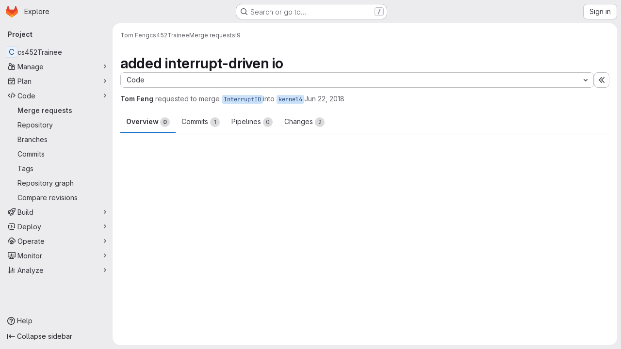

--- FILE ---
content_type: text/javascript; charset=utf-8
request_url: https://git.uwaterloo.ca/assets/webpack/commons-pages.dashboard.milestones.show-pages.groups.epics.index-pages.groups.epics.new-pages.groups-9193b4a2.d5931f36.chunk.js
body_size: 7091
content:
(this.webpackJsonp=this.webpackJsonp||[]).push([["commons-pages.dashboard.milestones.show-pages.groups.epics.index-pages.groups.epics.new-pages.groups-9193b4a2"],{"+23l":function(e,t,i){var n=i("iuDc"),a=i("eAmM"),r=i("uYOL"),s=Object.prototype.toString,o=a((function(e,t,i){null!=t&&"function"!=typeof t.toString&&(t=s.call(t)),e[t]=i}),n(r));e.exports=o},"5kjG":function(e,t,i){"use strict";i("RFHG"),i("z6RN"),i("xuo1"),i("v2fZ");var n=i("NnjE"),a=i("EiRk"),r=i("CbCZ"),s=i("zIFf"),o=i("b9Gi"),l=i("jlnU"),m=i("4wgn"),d=i("FxFN"),u=i("AxUD"),c=i("bOix"),f=i("/lV4"),p=i("FpZ5"),v=i.n(p),k=i("J6Lq"),g=i("d6eQ"),h=i("yTl/"),b=i.n(h),S={i18n:{deleteButtonText:Object(f.i)("TimeTracking|Delete time spent")},components:{GlLoadingIcon:n.a,GlTableLite:a.a,GlButton:r.a},directives:{GlTooltip:s.a},inject:{fullPath:{default:null},issuableType:{default:null}},props:{limitToHours:{type:Boolean,default:!1,required:!1},issuableId:{type:String,required:!1,default:""},timelogs:{type:Array,required:!1,default:void 0},workItemIid:{type:String,required:!1,default:""}},data(){var e;return{report:null!==(e=this.timelogs)&&void 0!==e?e:[],removingIds:[]}},apollo:{report:{query(){return g.m[this.issuableType].query},variables(){const e=this.issuableType===u.p?m.A:m.F;return{id:Object(d.c)(e,this.issuableId)}},update(e){var t;return((null==e||null===(t=e.issuable)||void 0===t||null===(t=t.timelogs)||void 0===t?void 0:t.nodes)||[]).slice().sort((function(e,t){return new Date(e.spentAt)-new Date(t.spentAt)}))},error(){Object(l.createAlert)({message:Object(f.a)("Something went wrong. Please try again.")})},skip(){return Boolean(this.timelogs)}},workItem:{query:v.a,variables(){return{fullPath:this.fullPath,iid:this.workItemIid}},update(e){var t;return null!==(t=e.workspace.workItem)&&void 0!==t?t:{}},skip(){return!this.workItemIid}}},computed:{isLoading(){return this.$apollo.queries.report.loading||this.$apollo.queries.workItem.loading},totalTimeSpent(){const e=this.report.reduce((function(e,t){return e+t.timeSpent}),0);return this.formatTimeSpent(e)}},watch:{timelogs(e){this.report=e}},methods:{isDeletingTimelog(e){return this.removingIds.includes(e)},formatDate:e=>c.cb.asDateTimeFull.format(Object(c.ob)(e)),formatShortDate:e=>c.cb.asDate.format(Object(c.ob)(e)),getSummary:(e,t)=>null!=e?e:null==t?void 0:t.body,formatTimeSpent(e){return(e<0?"- ":"")+Object(c.tb)(Object(c.pb)(e,{limitToHours:this.limitToHours}))},deleteTimelog(e){var t=this;this.removingIds.push(e),this.$apollo.mutate({mutation:b.a,variables:{input:{id:e}},update:function(i){t.workItemIid&&i.updateQuery({query:v.a,variables:{fullPath:t.fullPath,iid:t.workItemIid}},(function(t){return Object(o.a)(t,(function(t){const i=Object(k.B)(t.workspace.workItem),n=i.timelogs.nodes,a=n.findIndex((function(t){return t.id===e}));i.totalTimeSpent-=n[a].timeSpent,n.splice(a,1)}))}))}}).then((function({data:e}){var t;if(null!==(t=e.timelogDelete)&&void 0!==t&&null!==(t=t.errors)&&void 0!==t&&t.length)throw new Error(e.timelogDelete.errors[0])})).catch((function(e){Object(l.createAlert)({message:Object(f.i)("TimeTracking|An error occurred while removing the timelog."),captureError:!0,error:e})})).finally((function(){t.removingIds.splice(t.removingIds.indexOf(e),1)}))}},fields:[{key:"spentAt",label:Object(f.a)("Date"),tdClass:"gl-w-1/4"},{key:"timeSpent",label:Object(f.a)("Time spent"),tdClass:"gl-w-15"},{key:"user",label:Object(f.a)("User")},{key:"summary",label:Object(f.a)("Summary")},{key:"actions",label:"",tdClass:"gl-w-10"}]},T=i("tBpV"),y=Object(T.a)(S,(function(){var e=this,t=e._self._c;return e.isLoading?t("gl-loading-icon",{attrs:{size:"lg"}}):t("gl-table-lite",{attrs:{items:e.report,fields:e.$options.fields,"foot-clone":""},scopedSlots:e._u([{key:"cell(spentAt)",fn:function({item:{spentAt:i}}){return[t("span",{directives:[{name:"gl-tooltip",rawName:"v-gl-tooltip",value:e.formatDate(i),expression:"formatDate(spentAt)"}]},[e._v("\n      "+e._s(e.formatShortDate(i))+"\n    ")])]}},{key:"foot(spentAt)",fn:function(){return[e._v(" ")]},proxy:!0},{key:"cell(timeSpent)",fn:function({item:{timeSpent:t}}){return[e._v("\n    "+e._s(e.formatTimeSpent(t))+"\n  ")]}},{key:"foot(timeSpent)",fn:function(){return[e._v("\n    "+e._s(e.totalTimeSpent)+"\n  ")]},proxy:!0},{key:"cell(user)",fn:function({item:{user:t}}){return[e._v("\n    "+e._s(t.name)+"\n  ")]}},{key:"foot(user)",fn:function(){return[e._v(" ")]},proxy:!0},{key:"cell(summary)",fn:function({item:{summary:t,note:i}}){return[e._v("\n    "+e._s(e.getSummary(t,i))+"\n  ")]}},{key:"foot(summary)",fn:function(){return[e._v(" ")]},proxy:!0},{key:"cell(actions)",fn:function({item:{id:i,userPermissions:n}}){return[n.adminTimelog?t("gl-button",{directives:[{name:"gl-tooltip",rawName:"v-gl-tooltip",value:e.$options.i18n.deleteButtonText,expression:"$options.i18n.deleteButtonText"}],attrs:{category:"tertiary",icon:"remove",variant:"danger","aria-label":e.$options.i18n.deleteButtonText,loading:e.isDeletingTimelog(i)},on:{click:function(t){return e.deleteTimelog(i)}}}):e._e()]}},{key:"foot(actions)",fn:function(){return[e._v(" ")]},proxy:!0}])})}),[],!1,null,null,null);t.a=y.exports},EiRk:function(e,t,i){"use strict";var n=i("zNqO"),a=i("n64d"),r=i("eOJu"),s=i("Cn4y"),o=i("nbER"),l=i("z8b+"),m=i("tslw"),d=i("slyf"),u=i("woj/"),c=i("kO9b"),f=i("con9"),p=i("+Vaw"),v=i("3Mad"),k=i("Zf18"),g=i("fhcD"),h=i("FJDO");const b=Object(s.c)(Object(r.m)({...m.b,...u.b,...c.b,...f.b,...p.a,...v.a,...k.a,...g.a,...h.a}),a.H),S=Object(n.c)({name:a.H,mixins:[o.a,l.a,m.a,d.a,f.a,v.b,p.b,h.b,g.b,k.b,u.a,c.a],props:b}),{tableClass:T}=S.options.props;var y={name:"GlTableLite",components:{BTableLite:S},inheritAttrs:!1,props:{tableClass:T,items:{type:Array,required:!1,default:function(){return[]}},fields:{type:Array,required:!1,default:null},stickyHeader:{type:Boolean,default:!1,required:!1}},computed:{stickyHeaderClass(){return this.stickyHeader?"gl-table--sticky-header":null},localTableClass(){return["gl-table",this.tableClass,this.stickyHeaderClass]}}},N=i("tBpV"),w=Object(N.a)(y,(function(){var e=this;return(0,e._self._c)("b-table-lite",e._g(e._b({attrs:{"table-class":e.localTableClass,fields:e.fields,items:e.items},scopedSlots:e._u([e._l(Object.keys(e.$scopedSlots),(function(t){return{key:t,fn:function(i){return[e._t(t,null,null,i)]}}}))],null,!0)},"b-table-lite",e.$attrs,!1),e.$listeners))}),[],!1,null,null,null);t.a=w.exports},IaCQ:function(e,t,i){var n={kind:"Document",definitions:[{kind:"FragmentDefinition",name:{kind:"Name",value:"WorkItem"},typeCondition:{kind:"NamedType",name:{kind:"Name",value:"WorkItem"}},directives:[],selectionSet:{kind:"SelectionSet",selections:[{kind:"Field",name:{kind:"Name",value:"id"},arguments:[],directives:[]},{kind:"Field",name:{kind:"Name",value:"iid"},arguments:[],directives:[]},{kind:"Field",name:{kind:"Name",value:"archived"},arguments:[],directives:[]},{kind:"Field",name:{kind:"Name",value:"hidden"},arguments:[],directives:[]},{kind:"Field",name:{kind:"Name",value:"imported"},arguments:[],directives:[]},{kind:"Field",name:{kind:"Name",value:"title"},arguments:[],directives:[]},{kind:"Field",name:{kind:"Name",value:"titleHtml"},arguments:[],directives:[]},{kind:"Field",name:{kind:"Name",value:"state"},arguments:[],directives:[]},{kind:"Field",name:{kind:"Name",value:"description"},arguments:[],directives:[]},{kind:"Field",name:{kind:"Name",value:"confidential"},arguments:[],directives:[]},{kind:"Field",name:{kind:"Name",value:"createdAt"},arguments:[],directives:[]},{kind:"Field",name:{kind:"Name",value:"closedAt"},arguments:[],directives:[]},{kind:"Field",name:{kind:"Name",value:"userDiscussionsCount"},arguments:[],directives:[]},{kind:"Field",name:{kind:"Name",value:"webUrl"},arguments:[],directives:[]},{kind:"Field",name:{kind:"Name",value:"reference"},arguments:[{kind:"Argument",name:{kind:"Name",value:"full"},value:{kind:"BooleanValue",value:!0}}],directives:[]},{kind:"Field",name:{kind:"Name",value:"createNoteEmail"},arguments:[],directives:[]},{kind:"Field",name:{kind:"Name",value:"movedToWorkItemUrl"},arguments:[],directives:[]},{kind:"Field",name:{kind:"Name",value:"duplicatedToWorkItemUrl"},arguments:[],directives:[]},{kind:"Field",name:{kind:"Name",value:"showPlanUpgradePromotion"},arguments:[],directives:[]},{kind:"Field",name:{kind:"Name",value:"project"},arguments:[],directives:[],selectionSet:{kind:"SelectionSet",selections:[{kind:"Field",name:{kind:"Name",value:"id"},arguments:[],directives:[]}]}},{kind:"Field",name:{kind:"Name",value:"namespace"},arguments:[],directives:[],selectionSet:{kind:"SelectionSet",selections:[{kind:"Field",name:{kind:"Name",value:"id"},arguments:[],directives:[]},{kind:"Field",name:{kind:"Name",value:"fullPath"},arguments:[],directives:[]},{kind:"Field",name:{kind:"Name",value:"name"},arguments:[],directives:[]},{kind:"Field",name:{kind:"Name",value:"fullName"},arguments:[],directives:[]},{kind:"Field",name:{kind:"Name",value:"webUrl"},arguments:[],directives:[]}]}},{kind:"Field",name:{kind:"Name",value:"author"},arguments:[],directives:[],selectionSet:{kind:"SelectionSet",selections:[{kind:"FragmentSpread",name:{kind:"Name",value:"Author"},directives:[]}]}},{kind:"Field",name:{kind:"Name",value:"workItemType"},arguments:[],directives:[],selectionSet:{kind:"SelectionSet",selections:[{kind:"Field",name:{kind:"Name",value:"id"},arguments:[],directives:[]},{kind:"Field",name:{kind:"Name",value:"name"},arguments:[],directives:[]},{kind:"Field",name:{kind:"Name",value:"iconName"},arguments:[],directives:[]}]}},{kind:"Field",name:{kind:"Name",value:"userPermissions"},arguments:[],directives:[],selectionSet:{kind:"SelectionSet",selections:[{kind:"FragmentSpread",name:{kind:"Name",value:"WorkItemPermissions"},directives:[]}]}},{kind:"Field",name:{kind:"Name",value:"commentTemplatesPaths"},arguments:[],directives:[],selectionSet:{kind:"SelectionSet",selections:[{kind:"Field",name:{kind:"Name",value:"text"},arguments:[],directives:[]},{kind:"Field",name:{kind:"Name",value:"href"},arguments:[],directives:[]}]}},{kind:"Field",name:{kind:"Name",value:"widgets"},arguments:[],directives:[],selectionSet:{kind:"SelectionSet",selections:[{kind:"FragmentSpread",name:{kind:"Name",value:"WorkItemWidgets"},directives:[]}]}}]}}],loc:{start:0,end:831}};n.loc.source={body:'#import "ee_else_ce/work_items/graphql/work_item_widgets.fragment.graphql"\n#import "ee_else_ce/work_items/graphql/work_item_permissions.fragment.graphql"\n#import "~/graphql_shared/fragments/author.fragment.graphql"\n\nfragment WorkItem on WorkItem {\n  id\n  iid\n  archived\n  hidden\n  imported\n  title\n  titleHtml\n  state\n  description\n  confidential\n  createdAt\n  closedAt\n  userDiscussionsCount\n  webUrl\n  reference(full: true)\n  createNoteEmail\n  movedToWorkItemUrl\n  duplicatedToWorkItemUrl\n  showPlanUpgradePromotion\n  project {\n    id\n  }\n  namespace {\n    id\n    fullPath\n    name\n    fullName\n    webUrl\n  }\n  author {\n    ...Author\n  }\n  workItemType {\n    id\n    name\n    iconName\n  }\n  userPermissions {\n    ...WorkItemPermissions\n  }\n  commentTemplatesPaths {\n    text\n    href\n  }\n  widgets {\n    ...WorkItemWidgets\n  }\n}\n',name:"GraphQL request",locationOffset:{line:1,column:1}};var a={};function r(e){return e.filter((function(e){if("FragmentDefinition"!==e.kind)return!0;var t=e.name.value;return!a[t]&&(a[t]=!0,!0)}))}n.definitions=n.definitions.concat(r(i("PH7O").definitions)),n.definitions=n.definitions.concat(r(i("+jIR").definitions)),n.definitions=n.definitions.concat(r(i("5JsC").definitions));var s={};function o(e,t){for(var i=0;i<e.definitions.length;i++){var n=e.definitions[i];if(n.name&&n.name.value==t)return n}}n.definitions.forEach((function(e){if(e.name){var t=new Set;!function e(t,i){if("FragmentSpread"===t.kind)i.add(t.name.value);else if("VariableDefinition"===t.kind){var n=t.type;"NamedType"===n.kind&&i.add(n.name.value)}t.selectionSet&&t.selectionSet.selections.forEach((function(t){e(t,i)})),t.variableDefinitions&&t.variableDefinitions.forEach((function(t){e(t,i)})),t.definitions&&t.definitions.forEach((function(t){e(t,i)}))}(e,t),s[e.name.value]=t}})),e.exports=n,e.exports.WorkItem=function(e,t){var i={kind:e.kind,definitions:[o(e,t)]};e.hasOwnProperty("loc")&&(i.loc=e.loc);var n=s[t]||new Set,a=new Set,r=new Set;for(n.forEach((function(e){r.add(e)}));r.size>0;){var l=r;r=new Set,l.forEach((function(e){a.has(e)||(a.add(e),(s[e]||new Set).forEach((function(e){r.add(e)})))}))}return a.forEach((function(t){var n=o(e,t);n&&i.definitions.push(n)})),i}(n,"WorkItem")},JHbf:function(e,t,i){"use strict";i.d(t,"d",(function(){return a})),i.d(t,"c",(function(){return r})),i.d(t,"b",(function(){return s})),i.d(t,"a",(function(){return o}));const n=function(e){return e instanceof Date?new Date(e.getTime()):new Date},a=function(e,t){const i=Date.UTC(e.getFullYear(),e.getMonth(),e.getDate()),n=Date.UTC(t.getFullYear(),t.getMonth(),t.getDate());return Math.floor((n-i)/864e5)},r=function(e,t){return new Date(n(e).setDate(e.getDate()-t))},s=function(e,t){return new Date(n(e).setDate(e.getDate()+t))},o=function(e,t){return Boolean(e&&t&&new Date(e).getTime()===new Date(t).getTime())}},PTNO:function(e,t,i){"use strict";var n=i("DaVp"),a=i("L78D"),r=i("hvGG"),s=i("HuCl"),o=i("Oxu3"),l=i("lCTV"),m=i("Jx7q"),d=i("FxFN"),u=i("AxUD"),c=i("bOix"),f=i("4wgn"),p=i("3twG"),v=i("/lV4"),k=i("UVeP"),g=i.n(k),h=i("b58I"),b=i.n(h),S=i("yck7"),T={components:{GlDatepicker:n.a,GlFormGroup:a.a,GlFormInput:r.a,GlFormTextarea:s.a,GlModal:o.a,GlAlert:l.a,GlLink:m.a},inject:{issuableType:{default:null}},props:{issuableId:{type:String,required:!1,default:""},workItemId:{type:String,required:!1,default:""},workItemType:{type:String,required:!1,default:""}},data:()=>({timeSpent:"",spentAt:null,summary:"",isLoading:!1,saveError:""}),computed:{modalText(){const e=u.w[this.issuableType||this.workItemType];return Object(v.j)(Object(v.i)("TimeTracking|Track time spent on this %{issuableTypeName}."),{issuableTypeName:e})},submitDisabled(){var e;return this.isLoading||0===(null===(e=this.timeSpent)||void 0===e?void 0:e.length)},primaryProps(){return{text:Object(v.i)("CreateTimelogForm|Save"),attributes:{variant:"confirm",disabled:this.submitDisabled,loading:this.isLoading}}},cancelProps:()=>({text:Object(v.i)("CreateTimelogForm|Cancel")}),timeTrackingDocsPath:()=>Object(p.C)(gon.relative_url_root||"","/help/user/project/time_tracking.md"),createTimelogModalId(){return this.workItemId?`${S.a}-${this.workItemId}`:S.a}},methods:{resetModal(){this.isLoading=!1,this.timeSpent="",this.spentAt=null,this.summary="",this.saveError=""},close(){this.resetModal(),this.$refs.modal.close()},registerTimeSpent(e){var t,i=this;if(e.preventDefault(),0===(null===(t=this.timeSpent)||void 0===t?void 0:t.length))return null;this.isLoading=!0,this.saveError="";let n=null;if(this.spentAt){const e=this.spentAt;e.setHours(e.getHours()+12),n=Object(c.yb)(e)}return this.workItemId?this.$apollo.mutate({mutation:g.a,variables:{input:{id:this.workItemId,timeTrackingWidget:{timelog:{spentAt:n,summary:this.summary,timeSpent:this.timeSpent}}}}}).then((function({data:e}){if(e.workItemUpdate.errors.length)throw new Error(e.workItemUpdate.errors);i.close()})).catch((function(e){i.saveError=(null==e?void 0:e.message)||Object(v.i)("TimeTracking|An error occurred while saving the time estimate.")})).finally((function(){i.isLoading=!1})):this.$apollo.mutate({mutation:b.a,variables:{input:{timeSpent:this.timeSpent,spentAt:n,summary:this.summary,issuableId:this.getIssuableId()}}}).then((function({data:e}){var t;null!==(t=e.timelogCreate)&&void 0!==t&&t.errors.length?i.saveError=e.timelogCreate.errors[0].message||e.timelogCreate.errors[0]:i.close()})).catch((function(e){i.saveError=(null==e?void 0:e.message)||Object(v.i)("CreateTimelogForm|An error occurred while saving the time entry.")})).finally((function(){i.isLoading=!1}))},getGraphQLEntityType(){return this.issuableType===u.p?f.A:f.F},updateSpentAtDate(e){this.spentAt=e},getIssuableId(){return Object(d.c)(this.getGraphQLEntityType(),this.issuableId)}}},y=i("tBpV"),N=Object(y.a)(T,(function(){var e=this,t=e._self._c;return t("gl-modal",{ref:"modal",attrs:{title:e.s__("CreateTimelogForm|Add time entry"),"modal-id":e.createTimelogModalId,size:"sm","data-testid":"create-timelog-modal","action-primary":e.primaryProps,"action-cancel":e.cancelProps,"header-tag":"div"},on:{primary:e.registerTimeSpent,cancel:e.close,close:e.close,hide:e.close}},[t("p",[e._v("\n    "+e._s(e.modalText)+"\n  ")]),e._v(" "),t("form",{staticClass:"js-quick-submit gl-flex gl-flex-col",on:{submit:function(t){return t.preventDefault(),e.registerTimeSpent.apply(null,arguments)}}},[t("div",{staticClass:"gl-flex gl-gap-3"},[t("gl-form-group",{key:"time-spent",attrs:{"label-for":"time-spent",label:e.s__("CreateTimelogForm|Time spent"),description:e.s__("CreateTimelogForm|Example: 1h 30m")}},[t("gl-form-input",{ref:"timeSpent",staticClass:"gl-form-input-sm",attrs:{id:"time-spent",autocomplete:"off"},model:{value:e.timeSpent,callback:function(t){e.timeSpent=t},expression:"timeSpent"}})],1),e._v(" "),t("gl-form-group",{key:"spent-at",attrs:{optional:"","optional-text":e.__("(optional)"),"label-for":"spent-at",label:e.s__("CreateTimelogForm|Spent at")}},[t("gl-datepicker",{attrs:{target:null,value:e.spentAt,"show-clear-button":"",autocomplete:"off",width:"sm"},on:{input:e.updateSpentAtDate,clear:function(t){return e.updateSpentAtDate(null)}}})],1)],1),e._v(" "),t("gl-form-group",{attrs:{label:e.s__("CreateTimelogForm|Summary"),optional:"","optional-text":e.__("(optional)"),"label-for":"summary"}},[t("gl-form-textarea",{attrs:{id:"summary",rows:"3","no-resize":""},model:{value:e.summary,callback:function(t){e.summary=t},expression:"summary"}})],1),e._v(" "),e.saveError?t("gl-alert",{staticClass:"gl-mb-3",attrs:{variant:"danger",dismissible:!1}},[e._v("\n      "+e._s(e.saveError)+"\n    ")]):e._e(),e._v(" "),t("input",{attrs:{type:"submit",hidden:""}})],1),e._v(" "),t("gl-link",{attrs:{href:e.timeTrackingDocsPath}},[e._v("\n    "+e._s(e.s__("CreateTimelogForm|How do I track and estimate time?"))+"\n  ")])],1)}),[],!1,null,null,null);t.a=N.exports},Pjl5:function(e,t,i){var n=i("4cIi");e.exports=function(e,t,i,a){return n(e,(function(e,n,r){t(a,i(e),n,r)})),a}},UVeP:function(e,t,i){var n={kind:"Document",definitions:[{kind:"OperationDefinition",operation:"mutation",name:{kind:"Name",value:"workItemUpdate"},variableDefinitions:[{kind:"VariableDefinition",variable:{kind:"Variable",name:{kind:"Name",value:"input"}},type:{kind:"NonNullType",type:{kind:"NamedType",name:{kind:"Name",value:"WorkItemUpdateInput"}}},directives:[]}],directives:[],selectionSet:{kind:"SelectionSet",selections:[{kind:"Field",name:{kind:"Name",value:"workItemUpdate"},arguments:[{kind:"Argument",name:{kind:"Name",value:"input"},value:{kind:"Variable",name:{kind:"Name",value:"input"}}}],directives:[],selectionSet:{kind:"SelectionSet",selections:[{kind:"Field",name:{kind:"Name",value:"workItem"},arguments:[],directives:[],selectionSet:{kind:"SelectionSet",selections:[{kind:"FragmentSpread",name:{kind:"Name",value:"WorkItem"},directives:[]}]}},{kind:"Field",name:{kind:"Name",value:"errors"},arguments:[],directives:[]}]}}]}}],loc:{start:0,end:186}};n.loc.source={body:'#import "./work_item.fragment.graphql"\n\nmutation workItemUpdate($input: WorkItemUpdateInput!) {\n  workItemUpdate(input: $input) {\n    workItem {\n      ...WorkItem\n    }\n    errors\n  }\n}\n',name:"GraphQL request",locationOffset:{line:1,column:1}};var a={};n.definitions=n.definitions.concat(i("IaCQ").definitions.filter((function(e){if("FragmentDefinition"!==e.kind)return!0;var t=e.name.value;return!a[t]&&(a[t]=!0,!0)})));var r={};function s(e,t){for(var i=0;i<e.definitions.length;i++){var n=e.definitions[i];if(n.name&&n.name.value==t)return n}}n.definitions.forEach((function(e){if(e.name){var t=new Set;!function e(t,i){if("FragmentSpread"===t.kind)i.add(t.name.value);else if("VariableDefinition"===t.kind){var n=t.type;"NamedType"===n.kind&&i.add(n.name.value)}t.selectionSet&&t.selectionSet.selections.forEach((function(t){e(t,i)})),t.variableDefinitions&&t.variableDefinitions.forEach((function(t){e(t,i)})),t.definitions&&t.definitions.forEach((function(t){e(t,i)}))}(e,t),r[e.name.value]=t}})),e.exports=n,e.exports.workItemUpdate=function(e,t){var i={kind:e.kind,definitions:[s(e,t)]};e.hasOwnProperty("loc")&&(i.loc=e.loc);var n=r[t]||new Set,a=new Set,o=new Set;for(n.forEach((function(e){o.add(e)}));o.size>0;){var l=o;o=new Set,l.forEach((function(e){a.has(e)||(a.add(e),(r[e]||new Set).forEach((function(e){o.add(e)})))}))}return a.forEach((function(t){var n=s(e,t);n&&i.definitions.push(n)})),i}(n,"workItemUpdate")},WJII:function(e,t){var i={kind:"Document",definitions:[{kind:"OperationDefinition",operation:"mutation",name:{kind:"Name",value:"mergeRequestSetTimeEstimate"},variableDefinitions:[{kind:"VariableDefinition",variable:{kind:"Variable",name:{kind:"Name",value:"input"}},type:{kind:"NonNullType",type:{kind:"NamedType",name:{kind:"Name",value:"MergeRequestUpdateInput"}}},directives:[]}],directives:[],selectionSet:{kind:"SelectionSet",selections:[{kind:"Field",alias:{kind:"Name",value:"issuableSetTimeEstimate"},name:{kind:"Name",value:"mergeRequestUpdate"},arguments:[{kind:"Argument",name:{kind:"Name",value:"input"},value:{kind:"Variable",name:{kind:"Name",value:"input"}}}],directives:[],selectionSet:{kind:"SelectionSet",selections:[{kind:"Field",name:{kind:"Name",value:"errors"},arguments:[],directives:[]},{kind:"Field",alias:{kind:"Name",value:"issuable"},name:{kind:"Name",value:"mergeRequest"},arguments:[],directives:[],selectionSet:{kind:"SelectionSet",selections:[{kind:"Field",name:{kind:"Name",value:"id"},arguments:[],directives:[]},{kind:"Field",name:{kind:"Name",value:"humanTimeEstimate"},arguments:[],directives:[]},{kind:"Field",name:{kind:"Name",value:"timeEstimate"},arguments:[],directives:[]}]}}]}}]}}],loc:{start:0,end:240}};i.loc.source={body:"mutation mergeRequestSetTimeEstimate($input: MergeRequestUpdateInput!) {\n  issuableSetTimeEstimate: mergeRequestUpdate(input: $input) {\n    errors\n    issuable: mergeRequest {\n      id\n      humanTimeEstimate\n      timeEstimate\n    }\n  }\n}\n",name:"GraphQL request",locationOffset:{line:1,column:1}};var n={};function a(e,t){for(var i=0;i<e.definitions.length;i++){var n=e.definitions[i];if(n.name&&n.name.value==t)return n}}i.definitions.forEach((function(e){if(e.name){var t=new Set;!function e(t,i){if("FragmentSpread"===t.kind)i.add(t.name.value);else if("VariableDefinition"===t.kind){var n=t.type;"NamedType"===n.kind&&i.add(n.name.value)}t.selectionSet&&t.selectionSet.selections.forEach((function(t){e(t,i)})),t.variableDefinitions&&t.variableDefinitions.forEach((function(t){e(t,i)})),t.definitions&&t.definitions.forEach((function(t){e(t,i)}))}(e,t),n[e.name.value]=t}})),e.exports=i,e.exports.mergeRequestSetTimeEstimate=function(e,t){var i={kind:e.kind,definitions:[a(e,t)]};e.hasOwnProperty("loc")&&(i.loc=e.loc);var r=n[t]||new Set,s=new Set,o=new Set;for(r.forEach((function(e){o.add(e)}));o.size>0;){var l=o;o=new Set,l.forEach((function(e){s.has(e)||(s.add(e),(n[e]||new Set).forEach((function(e){o.add(e)})))}))}return s.forEach((function(t){var n=a(e,t);n&&i.definitions.push(n)})),i}(i,"mergeRequestSetTimeEstimate")},"Wau+":function(e,t,i){"use strict";var n=i("L78D"),a=i("hvGG"),r=i("Oxu3"),s=i("lCTV"),o=i("Jx7q"),l=i("qLpH"),m=i("AxUD"),d=i("SNRI"),u=i("/lV4"),c=i("UVeP"),f=i.n(c),p=i("geQS"),v=i.n(p),k=i("WJII"),g=i.n(k),h=i("yck7");const b={[m.p]:v.a,[m.q]:g.a};var S={components:{GlFormGroup:n.a,GlFormInput:a.a,GlModal:r.a,GlAlert:s.a,GlLink:o.a},inject:{issuableType:{default:null}},props:{fullPath:{type:String,required:!1,default:""},issuableIid:{type:String,required:!1,default:""},timeTracking:{type:Object,required:!0},workItemId:{type:String,required:!1,default:""},workItemType:{type:String,required:!1,default:""}},data(){var e,t;return{currentEstimate:null!==(e=this.timeTracking.timeEstimate)&&void 0!==e?e:0,timeEstimate:null!==(t=this.timeTracking.humanTimeEstimate)&&void 0!==t?t:"",isSaving:!1,isResetting:!1,saveError:""}},computed:{submitDisabled(){return this.isSaving||this.isResetting||""===this.timeEstimate},resetDisabled(){return this.isSaving||this.isResetting||0===this.currentEstimate},primaryProps(){return{text:Object(u.a)("Save"),attributes:{variant:"confirm",disabled:this.submitDisabled,loading:this.isSaving}}},secondaryProps(){return 0===this.currentEstimate?null:{text:Object(u.a)("Remove"),attributes:{disabled:this.resetDisabled,loading:this.isResetting}}},cancelProps:()=>({text:Object(u.a)("Cancel")}),timeTrackingDocsPath:()=>Object(l.a)("user/project/time_tracking.md"),modalTitle(){return 0===this.currentEstimate?Object(u.i)("TimeTracking|Set time estimate"):Object(u.i)("TimeTracking|Edit time estimate")},modalText(){const e=m.w[this.issuableType||this.workItemType];return Object(u.j)(Object(u.i)("TimeTracking|Set estimated time to complete this %{issuableTypeName}."),{issuableTypeName:e})},setTimeEstimateModalId(){return this.workItemId?`${h.b}-${this.workItemId}`:h.b}},watch:{timeTracking(){var e,t;this.currentEstimate=null!==(e=this.timeTracking.timeEstimate)&&void 0!==e?e:0,this.timeEstimate=null!==(t=this.timeTracking.humanTimeEstimate)&&void 0!==t?t:""}},methods:{resetModal(){this.isSaving=!1,this.isResetting=!1,this.saveError=""},close(){this.$refs.modal.close()},saveTimeEstimate(e){null==e||e.preventDefault(),""!==this.timeEstimate&&(this.isSaving=!0,this.updateEstimatedTime(this.timeEstimate))},resetTimeEstimate(){this.isResetting=!0,this.updateEstimatedTime("0")},updateEstimatedTime(e){var t=this;return this.saveError="",this.workItemId?this.$apollo.mutate({mutation:f.a,variables:{input:{id:this.workItemId,timeTrackingWidget:{timeEstimate:Object(d.f)(e)&&e>0?e+"h":e}}}}).then((function({data:e}){if(e.workItemUpdate.errors.length)throw new Error(e.workItemUpdate.errors);t.close()})).catch((function(e){t.saveError=(null==e?void 0:e.message)||Object(u.i)("TimeTracking|An error occurred while saving the time estimate.")})).finally((function(){t.isSaving=!1,t.isResetting=!1})):this.$apollo.mutate({mutation:b[this.issuableType],variables:{input:{projectPath:this.fullPath,iid:this.issuableIid,timeEstimate:e}}}).then((function({data:e}){var i;null!==(i=e.issuableSetTimeEstimate)&&void 0!==i&&i.errors.length?t.saveError=e.issuableSetTimeEstimate.errors[0].message||e.issuableSetTimeEstimate.errors[0]:t.close()})).catch((function(e){t.saveError=(null==e?void 0:e.message)||Object(u.i)("TimeTracking|An error occurred while saving the time estimate.")})).finally((function(){t.isSaving=!1,t.isResetting=!1}))}}},T=i("tBpV"),y=Object(T.a)(S,(function(){var e=this,t=e._self._c;return t("gl-modal",{ref:"modal",attrs:{title:e.modalTitle,"modal-id":e.setTimeEstimateModalId,size:"sm","data-testid":"set-time-estimate-modal","action-primary":e.primaryProps,"action-secondary":e.secondaryProps,"action-cancel":e.cancelProps,"header-tag":"div"},on:{hidden:e.resetModal,primary:function(t){return t.preventDefault(),e.saveTimeEstimate.apply(null,arguments)},secondary:function(t){return t.preventDefault(),e.resetTimeEstimate.apply(null,arguments)},cancel:e.close}},[t("p",[e._v("\n    "+e._s(e.modalText)+"\n  ")]),e._v(" "),t("form",{staticClass:"js-quick-submit",on:{submit:function(t){return t.preventDefault(),e.saveTimeEstimate.apply(null,arguments)}}},[t("gl-form-group",{attrs:{"label-for":"time-estimate",label:e.s__("TimeTracking|Estimate"),description:e.s__("TimeTracking|Enter time as a total duration (for example, 1mo 2w 3d 5h 10m), or specify hours and minutes (for example, 75:30).")}},[t("gl-form-input",{attrs:{id:"time-estimate","data-testid":"time-estimate",autocomplete:"off"},model:{value:e.timeEstimate,callback:function(t){e.timeEstimate=t},expression:"timeEstimate"}})],1),e._v(" "),e.saveError?t("gl-alert",{staticClass:"gl-mb-3",attrs:{variant:"danger",dismissible:!1}},[e._v("\n      "+e._s(e.saveError)+"\n    ")]):e._e(),e._v(" "),t("input",{attrs:{type:"submit",hidden:""}})],1),e._v(" "),t("gl-link",{attrs:{href:e.timeTrackingDocsPath}},[e._v("\n    "+e._s(e.s__("TimeTracking|How do I estimate and track time?"))+"\n  ")])],1)}),[],!1,null,null,null);t.a=y.exports},b58I:function(e,t,i){var n={kind:"Document",definitions:[{kind:"OperationDefinition",operation:"mutation",name:{kind:"Name",value:"createTimelog"},variableDefinitions:[{kind:"VariableDefinition",variable:{kind:"Variable",name:{kind:"Name",value:"input"}},type:{kind:"NonNullType",type:{kind:"NamedType",name:{kind:"Name",value:"TimelogCreateInput"}}},directives:[]}],directives:[],selectionSet:{kind:"SelectionSet",selections:[{kind:"Field",name:{kind:"Name",value:"timelogCreate"},arguments:[{kind:"Argument",name:{kind:"Name",value:"input"},value:{kind:"Variable",name:{kind:"Name",value:"input"}}}],directives:[],selectionSet:{kind:"SelectionSet",selections:[{kind:"Field",name:{kind:"Name",value:"errors"},arguments:[],directives:[]},{kind:"Field",name:{kind:"Name",value:"timelog"},arguments:[],directives:[],selectionSet:{kind:"SelectionSet",selections:[{kind:"Field",name:{kind:"Name",value:"id"},arguments:[],directives:[]},{kind:"Field",name:{kind:"Name",value:"issue"},arguments:[],directives:[],selectionSet:{kind:"SelectionSet",selections:[{kind:"FragmentSpread",name:{kind:"Name",value:"IssueTimeTrackingFragment"},directives:[]}]}},{kind:"Field",name:{kind:"Name",value:"mergeRequest"},arguments:[],directives:[],selectionSet:{kind:"SelectionSet",selections:[{kind:"FragmentSpread",name:{kind:"Name",value:"MergeRequestTimeTrackingFragment"},directives:[]}]}}]}}]}}]}}],loc:{start:0,end:422}};n.loc.source={body:'#import "~/graphql_shared/fragments/issue_time_tracking.fragment.graphql"\n#import "~/graphql_shared/fragments/merge_request_time_tracking.fragment.graphql"\n\nmutation createTimelog($input: TimelogCreateInput!) {\n  timelogCreate(input: $input) {\n    errors\n    timelog {\n      id\n      issue {\n        ...IssueTimeTrackingFragment\n      }\n      mergeRequest {\n        ...MergeRequestTimeTrackingFragment\n      }\n    }\n  }\n}\n',name:"GraphQL request",locationOffset:{line:1,column:1}};var a={};function r(e){return e.filter((function(e){if("FragmentDefinition"!==e.kind)return!0;var t=e.name.value;return!a[t]&&(a[t]=!0,!0)}))}n.definitions=n.definitions.concat(r(i("iEb/").definitions)),n.definitions=n.definitions.concat(r(i("NlFk").definitions));var s={};function o(e,t){for(var i=0;i<e.definitions.length;i++){var n=e.definitions[i];if(n.name&&n.name.value==t)return n}}n.definitions.forEach((function(e){if(e.name){var t=new Set;!function e(t,i){if("FragmentSpread"===t.kind)i.add(t.name.value);else if("VariableDefinition"===t.kind){var n=t.type;"NamedType"===n.kind&&i.add(n.name.value)}t.selectionSet&&t.selectionSet.selections.forEach((function(t){e(t,i)})),t.variableDefinitions&&t.variableDefinitions.forEach((function(t){e(t,i)})),t.definitions&&t.definitions.forEach((function(t){e(t,i)}))}(e,t),s[e.name.value]=t}})),e.exports=n,e.exports.createTimelog=function(e,t){var i={kind:e.kind,definitions:[o(e,t)]};e.hasOwnProperty("loc")&&(i.loc=e.loc);var n=s[t]||new Set,a=new Set,r=new Set;for(n.forEach((function(e){r.add(e)}));r.size>0;){var l=r;r=new Set,l.forEach((function(e){a.has(e)||(a.add(e),(s[e]||new Set).forEach((function(e){r.add(e)})))}))}return a.forEach((function(t){var n=o(e,t);n&&i.definitions.push(n)})),i}(n,"createTimelog")},eAmM:function(e,t,i){var n=i("Pjl5");e.exports=function(e,t){return function(i,a){return n(i,e,t(a),{})}}},geQS:function(e,t){var i={kind:"Document",definitions:[{kind:"OperationDefinition",operation:"mutation",name:{kind:"Name",value:"issueSetTimeEstimate"},variableDefinitions:[{kind:"VariableDefinition",variable:{kind:"Variable",name:{kind:"Name",value:"input"}},type:{kind:"NonNullType",type:{kind:"NamedType",name:{kind:"Name",value:"UpdateIssueInput"}}},directives:[]}],directives:[],selectionSet:{kind:"SelectionSet",selections:[{kind:"Field",alias:{kind:"Name",value:"issuableSetTimeEstimate"},name:{kind:"Name",value:"updateIssue"},arguments:[{kind:"Argument",name:{kind:"Name",value:"input"},value:{kind:"Variable",name:{kind:"Name",value:"input"}}}],directives:[],selectionSet:{kind:"SelectionSet",selections:[{kind:"Field",name:{kind:"Name",value:"errors"},arguments:[],directives:[]},{kind:"Field",alias:{kind:"Name",value:"issuable"},name:{kind:"Name",value:"issue"},arguments:[],directives:[],selectionSet:{kind:"SelectionSet",selections:[{kind:"Field",name:{kind:"Name",value:"id"},arguments:[],directives:[]},{kind:"Field",name:{kind:"Name",value:"humanTimeEstimate"},arguments:[],directives:[]},{kind:"Field",name:{kind:"Name",value:"timeEstimate"},arguments:[],directives:[]}]}}]}}]}}],loc:{start:0,end:212}};i.loc.source={body:"mutation issueSetTimeEstimate($input: UpdateIssueInput!) {\n  issuableSetTimeEstimate: updateIssue(input: $input) {\n    errors\n    issuable: issue {\n      id\n      humanTimeEstimate\n      timeEstimate\n    }\n  }\n}\n",name:"GraphQL request",locationOffset:{line:1,column:1}};var n={};function a(e,t){for(var i=0;i<e.definitions.length;i++){var n=e.definitions[i];if(n.name&&n.name.value==t)return n}}i.definitions.forEach((function(e){if(e.name){var t=new Set;!function e(t,i){if("FragmentSpread"===t.kind)i.add(t.name.value);else if("VariableDefinition"===t.kind){var n=t.type;"NamedType"===n.kind&&i.add(n.name.value)}t.selectionSet&&t.selectionSet.selections.forEach((function(t){e(t,i)})),t.variableDefinitions&&t.variableDefinitions.forEach((function(t){e(t,i)})),t.definitions&&t.definitions.forEach((function(t){e(t,i)}))}(e,t),n[e.name.value]=t}})),e.exports=i,e.exports.issueSetTimeEstimate=function(e,t){var i={kind:e.kind,definitions:[a(e,t)]};e.hasOwnProperty("loc")&&(i.loc=e.loc);var r=n[t]||new Set,s=new Set,o=new Set;for(r.forEach((function(e){o.add(e)}));o.size>0;){var l=o;o=new Set,l.forEach((function(e){s.has(e)||(s.add(e),(n[e]||new Set).forEach((function(e){o.add(e)})))}))}return s.forEach((function(t){var n=a(e,t);n&&i.definitions.push(n)})),i}(i,"issueSetTimeEstimate")},"yTl/":function(e,t,i){var n={kind:"Document",definitions:[{kind:"OperationDefinition",operation:"mutation",name:{kind:"Name",value:"deleteTimelog"},variableDefinitions:[{kind:"VariableDefinition",variable:{kind:"Variable",name:{kind:"Name",value:"input"}},type:{kind:"NonNullType",type:{kind:"NamedType",name:{kind:"Name",value:"TimelogDeleteInput"}}},directives:[]}],directives:[],selectionSet:{kind:"SelectionSet",selections:[{kind:"Field",name:{kind:"Name",value:"timelogDelete"},arguments:[{kind:"Argument",name:{kind:"Name",value:"input"},value:{kind:"Variable",name:{kind:"Name",value:"input"}}}],directives:[],selectionSet:{kind:"SelectionSet",selections:[{kind:"Field",name:{kind:"Name",value:"errors"},arguments:[],directives:[]},{kind:"Field",name:{kind:"Name",value:"timelog"},arguments:[],directives:[],selectionSet:{kind:"SelectionSet",selections:[{kind:"Field",name:{kind:"Name",value:"id"},arguments:[],directives:[]},{kind:"Field",name:{kind:"Name",value:"issue"},arguments:[],directives:[],selectionSet:{kind:"SelectionSet",selections:[{kind:"FragmentSpread",name:{kind:"Name",value:"IssueTimeTrackingFragment"},directives:[]}]}},{kind:"Field",name:{kind:"Name",value:"mergeRequest"},arguments:[],directives:[],selectionSet:{kind:"SelectionSet",selections:[{kind:"FragmentSpread",name:{kind:"Name",value:"MergeRequestTimeTrackingFragment"},directives:[]}]}}]}}]}}]}}],loc:{start:0,end:422}};n.loc.source={body:'#import "~/graphql_shared/fragments/issue_time_tracking.fragment.graphql"\n#import "~/graphql_shared/fragments/merge_request_time_tracking.fragment.graphql"\n\nmutation deleteTimelog($input: TimelogDeleteInput!) {\n  timelogDelete(input: $input) {\n    errors\n    timelog {\n      id\n      issue {\n        ...IssueTimeTrackingFragment\n      }\n      mergeRequest {\n        ...MergeRequestTimeTrackingFragment\n      }\n    }\n  }\n}\n',name:"GraphQL request",locationOffset:{line:1,column:1}};var a={};function r(e){return e.filter((function(e){if("FragmentDefinition"!==e.kind)return!0;var t=e.name.value;return!a[t]&&(a[t]=!0,!0)}))}n.definitions=n.definitions.concat(r(i("iEb/").definitions)),n.definitions=n.definitions.concat(r(i("NlFk").definitions));var s={};function o(e,t){for(var i=0;i<e.definitions.length;i++){var n=e.definitions[i];if(n.name&&n.name.value==t)return n}}n.definitions.forEach((function(e){if(e.name){var t=new Set;!function e(t,i){if("FragmentSpread"===t.kind)i.add(t.name.value);else if("VariableDefinition"===t.kind){var n=t.type;"NamedType"===n.kind&&i.add(n.name.value)}t.selectionSet&&t.selectionSet.selections.forEach((function(t){e(t,i)})),t.variableDefinitions&&t.variableDefinitions.forEach((function(t){e(t,i)})),t.definitions&&t.definitions.forEach((function(t){e(t,i)}))}(e,t),s[e.name.value]=t}})),e.exports=n,e.exports.deleteTimelog=function(e,t){var i={kind:e.kind,definitions:[o(e,t)]};e.hasOwnProperty("loc")&&(i.loc=e.loc);var n=s[t]||new Set,a=new Set,r=new Set;for(n.forEach((function(e){r.add(e)}));r.size>0;){var l=r;r=new Set,l.forEach((function(e){a.has(e)||(a.add(e),(s[e]||new Set).forEach((function(e){r.add(e)})))}))}return a.forEach((function(t){var n=o(e,t);n&&i.definitions.push(n)})),i}(n,"deleteTimelog")},yck7:function(e,t,i){"use strict";i.d(t,"a",(function(){return n})),i.d(t,"b",(function(){return a}));const n="create-timelog-modal",a="set-time-estimate-modal"}}]);
//# sourceMappingURL=commons-pages.dashboard.milestones.show-pages.groups.epics.index-pages.groups.epics.new-pages.groups-9193b4a2.d5931f36.chunk.js.map